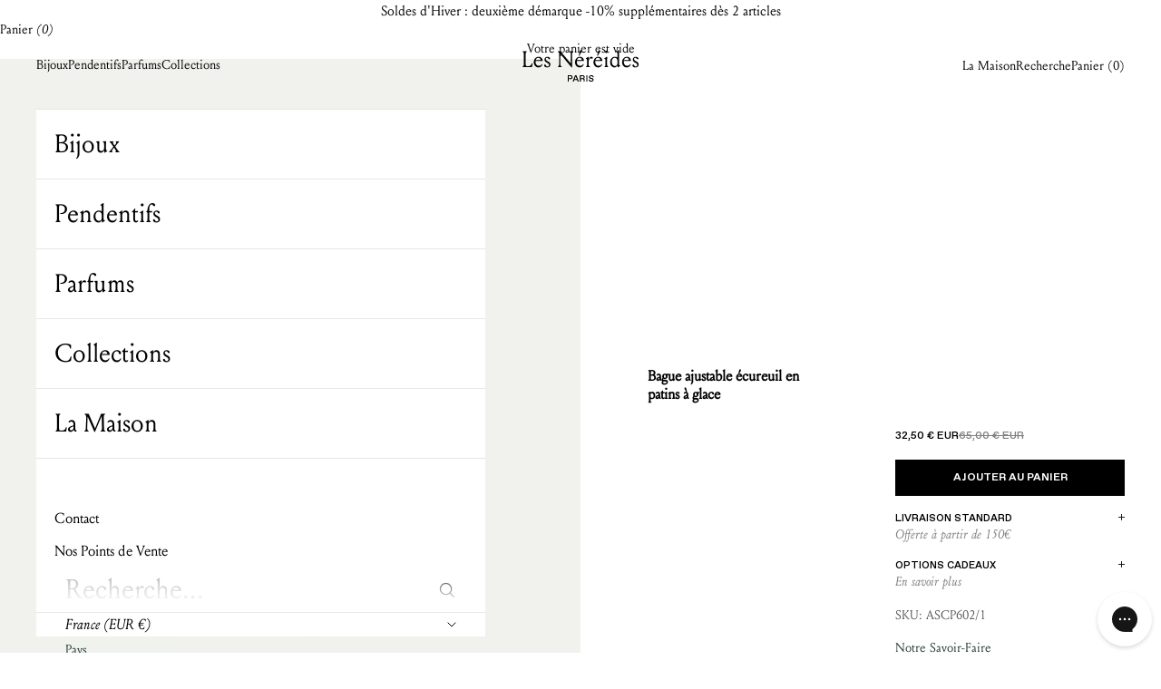

--- FILE ---
content_type: text/css
request_url: https://www.lesnereides.com/cdn/shop/t/36/assets/custom.css?v=2119365989740639321760365334
body_size: 8534
content:
.header{transition:all .3s;background:transparent}.header:hover{background-color:rgb(var(--background))}.header:hover .header__logo svg path{fill:var(--secondary-color)}.header:hover .header__primary-nav,.header:hover .header__secondary-nav{color:var(--secondary-color)}.lock .header{transition:all 0s}.lock .header,.header.is-scrolled{background-color:rgb(var(--background))}.header__secondary-nav,.header__primary-nav{column-gap:2.5rem}.header__primary-nav-item:hover,.header__secondary-nav-item:hover{text-decoration:underline}.header__primary-nav-item:hover:before{transform:none;display:none}.mega-menu{top:0;left:0;width:50%;height:100vh;max-height:100vh;z-index:100;position:fixed;opacity:0;padding:var(--header-padding-block) var(--container-gutter);border:none}.mega-menu__inner{width:100%;height:100%;display:flex;flex-direction:column}.mega-menu__menu{margin:0;column-gap:2.5rem;padding:.5rem 0;display:flex;flex-direction:row;align-items:center;justify-content:flex-start;width:100%}.mega-menu a,.mega-menu button{transition:all .3s}.mega-menu__linklist{margin-top:15vh}.header__primary-nav-item:last-child .mega-menu__linklist{flex-direction:column;gap:0}.header__primary-nav-item:last-child .mega-menu__linklist li{flex-direction:column;gap:0;max-width:100%}.header__primary-nav-item:last-child .mega-menu__linklist a,.header__primary-nav-item:last-child .mega-menu__linklist details{font-family:var(--text-font-family);color:var(--primary-color);opacity:.4;font-size:1rem;padding:.25rem 0;width:100%}.mega-menu__linklist a:hover{text-decoration:underline}.header__primary-nav-item:last-child .mega-menu__menu a,.header__primary-nav-item:last-child .mega-menu__menu details{color:var(--primary-color);opacity:.4}.header__primary-nav-item:last-child .mega-menu a:hover,.header__primary-nav-item:last-child .mega-menu__menu details:hover{opacity:1}.mega-menu-overlay{pointer-events:none;opacity:0;background-color:rgb(var(--page-overlay));top:0;left:0;width:100%;height:100vh;z-index:1;position:fixed;transition:all .3s}.mega-menu-overlay.is-active{opacity:1;pointer-events:all}.mega-menu-mea-list__title{margin-top:auto;margin-bottom:1.5rem}.mega-menu-mea-list{justify-content:flex-start;overflow-x:auto;display:flex;gap:1.25rem}.header-sidebar__menu-header,.header-sidebar::part(header){justify-content:space-between;padding:var(--drawer-header-padding-y) var(--drawer-header-padding-x);border-bottom:1px solid var(--tertiary-color);display:grid;grid-template-columns:repeat(auto-fit,minmax(100px,1fr));min-height:min(var(--header-height),5rem);grid-auto-flow:column}.header-sidebar__menu-header>*{display:flex;justify-content:center;align-items:center}.header-sidebar__menu-back{justify-content:flex-start}.header-sidebar__menu-close{justify-content:flex-end}.header-sidebar__menu-title{font-size:1rem}.header-sidebar::part(base){padding:.625rem;box-sizing:border-box}.header-sidebar::part(content){max-width:var(--drawer-max-width);display:block}.header-sidebar::part(close-button){margin-left:auto}.header-sidebar::part(close-button),.close-button{font-family:var(--text-font-family);font-size:.875rem}.header-sidebar::part(panel-list){grid-auto-rows:auto minmax(0,1fr) auto;height:100%;display:grid}.header-sidebar__scroller{padding:0;height:100%}.header-sidebar__linklist li,.header-sidebar__footer *{border-color:var(--tertiary-color);transition:all .3s}.header-sidebar__linklist.divide-y li:first-child{border-top:1px solid var(--tertiary-color)}.header-sidebar__main-panel li:has(~li [aria-expanded=true]):not(:has([aria-expanded=true])) .header-sidebar__linklist-button,.header-sidebar__main-panel li:has([aria-expanded=true])~li .header-sidebar__linklist-button{color:var(--text-color)}.header-sidebar__sub-panel:last-child .submenu-link{color:var(--primary-color)}.link-with-img__parent{position:static;transform:none!important}.nav-collection_image{width:100%;height:100%;top:0;left:0;position:absolute;z-index:-1;opacity:0;transition:all .3s}.link-with-img__parent:first-child .nav-collection_image,.nav-collection_image.link-with-img--hover{opacity:1}.nav-collection_image:before{content:"";width:100%;height:100%;position:absolute;left:0;top:0;background-color:rgb(var(--page-overlay-lighter));z-index:100}.nav-collection_image img{width:100%;height:100%;object-fit:cover}.header-sidebar__linklist-button{padding:0 var(--header-linklist-padding-x);font-size:28px;line-height:1}.header-sidebar__linklist-more{border-top:1px solid var(--tertiary-color);padding-top:3rem}.header-sidebar__linklist-more-button{padding:.5rem var(--header-linklist-padding-x);font-size:1rem;display:block;line-height:1.25rem}.header-sidebar__nested-linklist{padding:0;margin:0;border:none;gap:0;margin-block-end:0}.header-sidebar__sub-panel{display:flex;flex-direction:column;height:100%}.submenu-link{font-size:1.375rem;line-height:1;padding:.625rem 0;display:block}.collapsible-panel__inner{padding:1.875rem 1.25rem .875rem;overflow-y:auto;height:100%;position:relative;display:flex;justify-content:space-between;flex-direction:column}.collapsible-panel__inner .header-sidebar__linklist li:nth-child(n+2) .sub-submenu-link{padding:.25rem 0;font-size:1rem;line-height:1.25rem}.collapsible-panel__inner .header-sidebar__linklist li:nth-child(n+2) .sub-submenu-link:first-child{margin-top:1.25rem}.localization-selectors .relative{width:100%}.localization-toggle{display:flex;flex-direction:row;align-items:center;justify-content:space-between;width:100%}.localization-toggle span{color:var(--text-color);font-size:1rem}.header-sidebar__footer .header-search{display:block;position:relative;opacity:1;top:0;right:0;bottom:0;left:0}.header-sidebar__footer .header-search__form-control{grid-template-columns:minmax(0,1fr) auto;padding:0}.footer{border-color:var(--tertiary-color);padding:1.25rem 0 3.125rem}.footer__block--newsletter{width:100%;max-width:100%;flex-basis:auto}.footer__newsletter{flex-wrap:wrap;gap:1rem}.footer__newsletter-item,.footer__newsletter-item>*,.footer-block__title{width:100%}.footer__newsletter-more{padding:1.5rem 0}.footer__content{width:100%}.footer__inner{row-gap:1.75rem}.footer__content .footer__block{border-color:var(--tertiary-color)}.footer__block--links,.footer__block--image{max-width:100%}.footer__aside{padding-block:1.25rem;display:flex;gap:0;justify-content:flex-start;align-items:flex-start;flex-direction:column;text-align:left}.footer__block-title{padding-block:1.25rem}.footer__aside .localization-selectors{width:100%}.footer__aside .localization-selectors span{font-size:.875rem}.product-accordions .accordion__content,.footer__content .accordion__content{transition:all .3s;opacity:0;height:0;overflow:hidden;padding:0}.product-accordions .accordion__content.visible,.footer__content .accordion__content.visible{opacity:1;height:auto;padding-bottom:1.25rem}.footer__content .accordion__content ul{grid-template-columns:1fr 1fr}.footer__content .accordion__content ul a:hover,.footer__aside-menu a:hover{text-decoration:underline}.group.open .animated-plus.group-expanded\:rotate:before,.group.open .animated-plus.group-expanded\:rotate:after{transform:translate(-50%,-50%)rotate(90deg)}.group.open .animated-plus.group-expanded\:rotate:before{opacity:0}.footer__logo{text-align:center}.footer__logo img{width:100%;height:auto;max-width:364px;display:inline-block;vertical-align:middle}@media screen and (min-width: 700px){.footer__newsletter{gap:2.5rem;align-items:flex-start}.footer__newsletter-item{width:inherit;flex:1}.footer__newsletter-more{max-width:430px;padding-bottom:0}}@media screen and (min-width: 1000px){.footer{padding:5.625rem 0 4rem}.footer__content .accordion-group{display:grid;grid-template-columns:1fr 3fr repeat(2,1fr);grid-template-rows:1fr;grid-column-gap:10px;grid-row-gap:0px}.footer__inner{row-gap:4rem}.footer__content .accordion__content.visible{padding:0}.footer__content .accordion__toggle .text-with-icon+span{display:none}.footer__content .footer__block{border:none}.footer__content .accordion__content{height:auto;opacity:1}.footer__content .accordion__content ul{grid-template-columns:1fr}.footer__content .accordion__content ul li a{line-height:1.25rem}.footer__content .footer__block:nth-child(2) .accordion__content ul{grid-template-columns:1fr 1fr 1fr}.footer__aside{padding:0}.footer__block-title{padding-bottom:1.75rem}.footer__aside>.v-stack{grid-template-rows:repeat(4,1fr)}.footer__aside-menu{grid-row:4}}@media screen and (min-width: 1400px){.footer-block__title{width:inherit;flex-basis:content;flex-shrink:0;flex-grow:0}.footer__newsletter-item--text{gap:2rem;flex-wrap:nowrap}.footer__newsletter-more{padding-top:3rem}.footer__content .accordion-group{grid-column-gap:2rem}.footer__content .accordion__content ul{column-gap:2rem}}.input{border:none;border-bottom:1px solid var(--secondary-color);padding:.5rem 0 1.25rem;font-family:var(--italic-font-family);color:var(--secondary-color);line-height:1.25rem;font-size:1rem;font-style:italic}.input::-ms-input-placeholder,.input::placeholder{color:var(--secondary-color);font-size:4rem;opacity:0}.floating-label{inset-inline-start:0;padding:0}.input-group{position:relative;width:100%}.input-group .button{padding:0;position:absolute;right:0;top:0;height:100%;background-color:transparent;background-image:none;border:none;width:2rem;color:var(--secondary-color);padding-left:1rem}.input-group .form-control{width:100%}.input-group .input{padding-right:2rem}.input-group .button svg{width:.875rem}@media screen and (pointer: fine) and (prefers-reduced-motion: no-preference){.input-group .button:not([disabled]):hover{color:var(--secondary-color)}}.product-list{align-items:stretch}@media screen and (max-width: 699px){.product-list:not(.product-list--carousel){margin-inline:0}}.product-list{--product-list-default-column-gap: .652rem;--product-list-default-row-gap: 2.5rem;--product-list-calculated-row-gap: var(--product-list-default-row-gap);--product-list-calculated-column-gap: var(--product-list-default-column-gap)}@media screen and (min-width: 700px){.collection .product-list[collection-desktop-layout=large]{--product-list-items-per-row: 3}}@media screen and (min-width: 1200px){.product-list{--product-list-default-column-gap: 2rem;--product-list-default-row-gap: 5rem}}.collection-order-container{display:flex;flex-direction:column}.collection-banners{display:flex}.collection-banners__image{width:100%}@media screen and (min-width: 480px){.collection-banners__image{width:50%}}.collection-banners__image:last-child{display:none}@media screen and (min-width: 480px){.collection-banners__image:last-child{display:block}}.collection-mea-list{display:flex;gap:1.25rem;padding:1rem max(var(--container-gutter),50% - var(--container-max-width) / 2);overflow-x:auto}@media screen and (min-width: 1000px){.collection-mea-list{justify-content:flex-end;padding:0 max(var(--container-gutter),50% - var(--container-max-width) / 2) 2rem}}.collection-mea-item{flex-direction:column;min-width:70px;text-align:center}.collection-mea-item__img{border-radius:100px;display:block;margin-bottom:.5rem;max-width:100%;overflow:hidden}@media screen and (min-width: 1000px){.collection-mea-item__img{margin-bottom:.7rem}}.collection-mea-item__label{display:block;overflow:hidden;text-overflow:ellipsis;white-space:nowrap}.collection-title-container{padding-bottom:1.5rem;margin-top:115px;margin-bottom:15px;border-bottom:1px solid var(--tertiary-color)}.collection-title-container--search{display:none}.collection-title-container-inner{align-items:flex-end;display:flex;justify-content:space-between}@media screen and (min-width: 1000px){.collection-title-container{margin-top:50px;order:-1;border-bottom:none}.collection-title-container--search{display:block}}.collection-title-container .collection-toolbar__button{color:var(--secondary-color);opacity:1;padding-bottom:0;text-transform:uppercase;display:flex;align-items:center;justify-content:flex-end;gap:.5rem;flex-shrink:0}@media screen and (min-width: 1000px){.collection-title-container .collection-toolbar__button{display:none}}.collection-toolbar{box-shadow:none;border-top:1px solid var(--tertiary-color);display:none;position:static}@media screen and (min-width: 1000px){.collection-toolbar{display:flex}}@media screen and (min-width: 700px){.collection-toolbar__button{padding-block:1.8rem}}@media screen and (min-width: 700px){.collection-toolbar__layout-switch-list{border-inline-width:0}}.product-card__info{gap:0;grid-template:"title title" "price variant";justify-items:flex-start;text-align:left;grid-template-rows:1fr auto}@media screen and (min-width: 1000px){.product-card__info{grid-template:"title price" auto "title variant" auto / 60% 40%}[collection-desktop-layout=medium] .product-card__info{grid-template:"title price" 1fr "variant price" auto / 60% 40%}}.product-title{line-height:1.25rem}.product-card__info .product-title{grid-area:title}.price-list--product{line-height:1.25rem;font-size:1rem}.product-card .badge,.discount-badge{background-color:var(--primary-color);color:var(--secondary-color);font-size:.75rem;border-radius:999rem;padding:.375rem .625rem;line-height:1;font-family:var(--italic-font-family);font-style:italic}.discount-badge{border:1px solid var(--tertiary-color)}.product-card{grid-template-rows:auto 1fr}.product-card__figure>.badge-list{inset-block-start:1rem;inset-inline-start:1rem}.product-card__info .price-list{grid-area:price;align-self:end;line-height:1.25rem}.product-card__info :is(.price-list,.rating-badge){justify-content:flex-end}@media screen and (min-width: 1000px){.product-card__info .price-list{justify-self:end}.price-list--product{font-size:.75rem}}.product-card__info .variant{justify-self:end;grid-area:variant;align-self:end;line-height:1.25rem}@media screen and (min-width: 1000px){[collection-desktop-layout=medium] .product-card__info .variant{justify-self:start}}.product-card__figure{align-items:center;aspect-ratio:9 / 12;background:var(--quinary-color);display:flex}.product-card__media{width:100%;height:100%}.product-card__figure .product-card__image{object-fit:cover;width:100%;height:100%;mix-blend-mode:multiply}.product-card__figure .product-card__image--secondary{object-fit:cover;max-width:100%}[collection-desktop-layout=medium] .product-card--featured{row-gap:normal}[collection-desktop-layout=large] .product-card--featured{gap:0;grid-column:1 / 3;grid-template:"image" "figure" "info" 1fr}@media screen and (min-width: 700px){[collection-desktop-layout=large] .product-card--featured{grid-column:1 / 4;grid-template:"image figure" auto "image info" auto / 1fr 1fr}[collection-desktop-layout=large] .product-card--featured.reverse{grid-column:1 / 4;grid-template:"figure image" auto "info image" auto / 1fr 1fr}}[collection-desktop-layout=large] .product-card--featured img{height:100%;object-fit:cover;width:100%}[collection-desktop-layout=large] .product-card--featured .product-card__featured-img{grid-area:image}[collection-desktop-layout=large] .product-card--featured .product-card__figure{grid-area:figure}[collection-desktop-layout=large] .product-card--featured .product-card__info{background:var(--quinary-color);grid-area:info;padding:.625rem}@media screen and (min-width: 700px){[collection-desktop-layout=large] .product-card--featured .product-card__info{padding:1.5rem}}.collection-toolbar__button{opacity:1}.collection-toolbar__button--fixed{position:fixed;bottom:26px;left:50%;transform:translate(-50%);z-index:3;border:1px solid var(--tertiary-color);background-color:var(--primary-color);padding:.625rem;opacity:0;pointer-events:none;transition:all .25s;width:220px}.collection-toolbar__button--fixed span{position:absolute;right:.5rem;width:1.5rem;height:1.5rem;border-radius:50%;background-color:var(--tertiary-color);display:flex;flex-direction:column;align-items:center;justify-content:center;top:50%;transform:translateY(-50%);font-family:var(--italic-font-family);font-style:italic;font-size:.75rem}.collection-toolbar__button--fixed.is-shown{opacity:1;pointer-events:all}@media screen and (min-width: 1000px){.collection-toolbar__button--fixed{display:none}}.collection-toolbar__layout-switch-list{padding-inline:0}.collection-toolbar__layout-switch-list-ctn{padding-right:var(--container-gutter)}.breadcrumbs ul{font-size:14px;margin:0;font-style:italic;display:flex;list-style:none;justify-content:center}.breadcrumbs a{opacity:.4}.scroll-bar__progress{background:var(--tertiary-color);height:1px;position:relative;width:100%}.scroll-bar__progressbar{background:var(--secondary-color);transition:right .3s ease 0s;position:absolute;top:0;left:0;bottom:0}.reflow-list__ctn{position:relative}.reflow-list__ctn:before{background:#fff;content:"";position:absolute;bottom:0;height:15px;left:0;right:0;z-index:2}.reflow-list{display:flex;gap:0;overflow:auto;position:relative;padding-bottom:15px}.reflow-list .reflow-card{flex:0 0 auto;max-width:70%;position:relative;width:100%}.reflow-list span.reflow-card{cursor:pointer}.reflow-list .split-title{color:var(--secondary-color);font-size:1.5rem}@media screen and (min-width: 650px){.reflow-list .split-title{font-size:2rem}}@media screen and (min-width: 1000px){.reflow-list .reflow-card{max-width:40%}.reflow-list .split-title{font-size:3rem}}@media screen and (min-width: 1400px){.reflow-list .reflow-card{max-width:29%}}@media screen and (min-width: 1800px){.reflow-list .split-title{font-size:3.625rem}}.reflow-list .reflow-card__content{max-width:var(--content-over-media-content-max-width, 48rem);z-index:1;text-shadow:0 1px rgb(var(--content-over-media-text-shadow) / 50%);grid-area:content-start / content-start / content-end / content-end;position:relative}.reflow-list .reflow-content{--content-over-media-gap: 1.25rem;--content-over-media-calculated-row-gap: var(--content-over-media-row-gap, var(--content-over-media-gap));--content-over-media-calculated-column-gap: var(--content-over-media-column-gap, var(--content-over-media-gap));grid-template:[full-start] 0 [content-start] minmax(0,1fr) [content-end] 0 [full-end] / [full-start] minmax(0,1fr) [content-start] minmax(0,min(var(--container-max-width),100% - var(--content-over-media-column-gap, var(--content-over-media-gap, var(--container-gutter))) * 2)) [content-end] minmax(0,1fr) [full-end];row-gap:var(--content-over-media-calculated-row-gap);column-gap:var(--content-over-media-calculated-column-gap);min-height:var(--content-over-media-height, auto);place-items:center;display:grid;position:relative;overflow:hidden;height:100%}.reflow-list .reflow-content img{max-width:70%;min-width:unset;min-height:unset;opacity:1;transition:opacity .3s ease 0s;height:var(--content-over-media-height, auto);overflow-wrap:anywhere;object-fit:cover;object-position:center;border-radius:inherit;-webkit-user-select:none;user-select:none;-webkit-touch-callout:none;grid-area:full-start / full-start / full-end / full-end;aspect-ratio:316/420;height:calc(100% - 6rem);margin:3rem 0}@media screen and (min-width: 1000px){.reflow-list .reflow-card.is-selected .reflow-content img{opacity:1}.reflow-list .reflow-content img{opacity:0}}@media screen and (min-width: 1400px){.reflow-list .reflow-content img{max-width:72%}}@media screen and (min-width: 1600px){.reflow-list .reflow-content img{max-width:60%}}.reflow-list .reflow-content:hover img{opacity:1}.reflow-list .reflow-content__discover{position:absolute;bottom:0;width:100%;text-align:center;opacity:1;pointer-events:none;transition:opacity .3s ease 0s}.reflow-list .reflow-content:hover+.reflow-content__discover{opacity:1}.reflow-main-title{color:var(--alt-grey-more);padding:3rem var(--container-gutter) 0}@media screen and (min-width: 1000px){.reflow-list .reflow-content__discover{opacity:0}.reflow-main-title{padding-top:4.5rem}}.collection-longdesc{font-size:14px}.collection-longdesc .content{margin-top:2.5rem;height:8rem;line-height:1.4;overflow:hidden;position:relative}.collection-longdesc.open .content{height:auto}.collection-longdesc__readmore{background:linear-gradient(0deg,#fff 30%,#fff0);cursor:pointer;display:flex;align-items:flex-end;justify-content:center;font-size:12px;position:absolute;top:0;right:0;bottom:0;left:0}.collection-longdesc.open .collection-longdesc__readmore{display:none}@media screen and (min-width: 1000px){.collection-longdesc .content{height:8rem;line-height:1.7}}.product{gap:0}.product-info{inset-block-start:var(--sticky-area-height)}.product-info__main{display:flex;align-items:flex-start;flex-direction:column}.product-info__left{max-width:100%;flex-grow:1;width:100%;padding:1.25rem var(--container-gutter) 0}.product-info__left-inner{margin:0 auto;width:100%;display:flex;flex-direction:row;align-items:flex-start;justify-content:space-between}.product-info__right{width:100%;flex-shrink:0}.product-info__right-img img,.product-info__right-img video{width:100%;height:auto;object-fit:cover;aspect-ratio:200/308}.product-info__block-item[data-block-type=title]{display:flex;flex-direction:column;align-items:center;justify-content:center}.product-info__left .product-info__block-item[data-block-type=description],.product-info__right .product-info__block-item[data-block-type=price],.product-info__left .color-variations,.product-info__left .product-accordions{display:none}.product-info__left .product-info__block-item[data-block-type=price]{display:block;flex-shrink:0}.product-info__block-item{--product-info-gap: 1rem}.product-info__right .variant-picker__option{border-top:1px solid var(--tertiary-color);padding:.75rem var(--container-gutter) 0}.product-info__left .product-title{font-size:18px}.product-info__right .product-info__block-list{display:flex;flex-direction:column}.product-info__right .product-info__block-item[data-block-type=variant-picker]{order:1}.product-info__right .product-info__block-item[data-block-type=buy-buttons]{padding:0 var(--container-gutter);order:2}.product-info__right .product-info__block-item[data-block-type=pickup-availability]{order:3}.product-info__right-img{order:4;max-width:180px;margin-left:auto;margin-right:var(--container-gutter)}.product-info__right .product-info__block-item[data-block-type=description]{order:5;padding:0 var(--container-gutter);max-width:275px}.color-variations{order:6;padding:0 var(--container-gutter)}.color-variations__list{margin-top:2rem;display:flex;justify-content:flex-end;align-items:flex-end;gap:1.5rem;flex-wrap:wrap}.color-variations__item a{display:block}.color-variations__item-color{height:1rem;width:1rem;border-radius:50%;margin-bottom:.5rem}.product-info__right-panels-list{display:flex;flex-direction:row;align-items:stretch;flex-wrap:wrap;border-top:1px solid var(--tertiary-color)}.product-info__right-panels-list>*{width:50%;border-bottom:1px solid var(--tertiary-color);padding:var(--container-gutter)}.product-info__right-panels-list>*:nth-child(odd){border-right:1px solid var(--tertiary-color)}.product-info__right-panels-list .clickable-zone>div{display:flex;flex-direction:column;justify-content:flex-start;align-items:flex-start;padding-top:3.875rem}.product-accordions{padding:3rem var(--container-gutter);border-bottom:1px solid var(--tertiary-color);border-top:1px solid var(--tertiary-color);order:7}.product-accordions ul{margin-inline-start:1.125rem}.product-accordions li{padding:0}.product-accordions p{margin-inline-start:1.125rem}.product-accordions .accordion__toggle{cursor:pointer}.product-accordions .accordion.group{border:none}.product-accordions .accordion__toggle{justify-content:flex-start;gap:.25rem;padding:.625rem 0}.product-accordions .accordion__content.visible{padding-bottom:.625rem}.product-accordions .accordion__icon{transition:all .3s}.product-accordions .open .accordion__icon{transform:rotate(90deg)}.product-bc{padding:4rem var(--container-gutter);border-top:1px solid var(--tertiary-color)}@media screen and (min-width: 1000px){.product-bc{padding:0 var(--container-gutter) 4rem;border-top:none}.product-info__right-img{max-width:100%;margin:0;height:390px}.quick-buy-modal__content .product-info__right-img{display:none}.color-variations{padding:12rem 0 0}.color-variations__list{justify-content:flex-start}.product-info__main{flex-direction:row;height:100%;padding-right:var(--container-gutter)}.quick-buy-modal__content .product-info__main{flex-direction:column}.product-info__left .product-title{font-size:16px}.quick-buy-modal__content .product-info__left .product-title{font-size:18px}.product-info__block-item[data-block-type=title]{height:100vh}.quick-buy-modal__content .product-info__block-item[data-block-type=title]{height:auto}.product-info__left .product-info__block-item[data-block-type=description],.product-info__right .product-info__block-item[data-block-type=price],.product-info__left .color-variations,.product-info__left .product-accordions{display:block}.product-info__right .product-info__block-item[data-block-type=buy-buttons]{padding:0;order:2}.product-info__left .product-info__block-item[data-block-type=price],.product-info__right .product-info__block-item[data-block-type=description],.product-info__right .color-variations,.product-info__right .product-accordions{display:none}.product-info__left{padding:0}.product-info__left,.product-info__right{width:50%}.quick-buy-modal__content .product-info__left,.quick-buy-modal__content .product-info__right{width:100%}.product-info__right{max-width:253px}.quick-buy-modal__content .product-info__right{max-width:unset}.product-info__left-inner{max-width:200px;flex-direction:column}.quick-buy-modal__content .product-info__left-inner{margin:0;max-width:unset}.product-info__right-panels-list{display:block;border-top:none}.product-info__right-panels-list>*{width:100%;border-bottom:none;padding:0;margin-bottom:1rem;display:block}.product-info__right-panels-list>*:nth-child(odd){border:none}.product-info__right-panels-list .clickable-zone>div{display:block;padding-top:0}.product-info__right .variant-picker__option{border-top:1px solid var(--tertiary-color);padding:.75rem 0 0}.product-info__right .product-info__block-list{display:block}.product-info__right .product-info__block-item[data-block-type=buy-buttons]{padding:0}.product-accordions{padding:0;border:none;padding-top:11rem}.quick-buy-modal__content .product-accordions{padding-top:0}}.predictive-search__tabs::part(tab-list){display:none}.header-search__form-control{grid-template-columns:minmax(0,1fr) auto}.header-search__input::placeholder{color:var(--placeholder-color);opacity:1}.main-search-form .header-search__form-control{border-top:1px solid var(--quaternary-color);border-bottom:1px solid var(--quaternary-color);padding:0}.main-search-form .header-search__form-control input{padding-top:1.25rem;padding-bottom:1.25rem}.shopify-section--main-search .section-spacing{padding-top:0}.main-search .collection-toolbar{border:none}.main-search__count{display:none}.search-mobile-filter{padding:1.5rem 0;border-bottom:1px solid var(--quaternary-color);margin-bottom:10px}.search-mobile-filter #search-mobile-filter-btn{padding:0}@media screen and (min-width: 1000px){.main-search__count{display:block;padding:1.5rem 0 0}.search-mobile-filter{display:none}.main-search-form .header-search__form-control{border-top:none;padding:0}.main-search-form .header-search__form-control input{padding:0}.shopify-section--main-search .section-spacing{padding-top:130px}.header-search__input{font-size:1.875rem}}@media screen and (min-width: 1400px){.header-search__form-control{padding:4rem 0 2rem}}@supports (max-height: 100dvh){.header-search::part(content){max-height:90dvh}}.product-list--carousel,.collection-list--carousel{padding:0 var(--container-gutter);scroll-padding-inline-start:var(--container-gutter);scroll-padding-inline-end:var(--container-gutter);scroll-snap-type:none}.floating-controls-container.featured-list--under-3 .scroll-bar{display:none}@media screen and (min-width: 700px){.floating-controls-container.featured-list--under-4 .scroll-bar{display:none}}@media screen and (min-width: 1000px){.floating-controls-container.featured-list--under-5 .scroll-bar{display:none}}@media screen and (min-width: 1150px){.floating-controls-container.collection-list--under-4 .scroll-bar{display:none}}@media screen and (max-width: 699px){.collection-list--carousel{gap:var(--container-gutter)}}.drawer::part(header){min-height:min(var(--header-height),4rem);border-color:transparent}.drawer::part(content){background-color:var(--primary-color);grid-auto-rows:auto auto minmax(0,1fr) auto}.cart-drawer::part(footer){border:none}.cart-drawer::part(header){border-color:var(--tertiary-color)}.cart-drawer::part(body){padding:0 0 1.5rem;background:linear-gradient(#fff0,#fff 0%) center bottom,linear-gradient(to top,#00000014,#0000) center bottom;background-repeat:no-repeat;background-size:100% 20px,100% 20px;background-attachment:local,scroll}.cart-drawer .drawer-cart-footer__inner>.cart-reassurance-buy{order:2}.cart-drawer .drawer-cart-footer__inner>.cart-reassurance-buy p{color:var(--alt-grey-more)}.cart-drawer .drawer-cart-footer__inner .button-group{order:1}.cart-drawer__complementary-products{width:100%;max-width:100%;margin-inline:0!important;border:none;padding:0}.cart-drawer__reassurances{display:flex;flex-direction:row;justify-content:space-between;align-items:center;padding:.875rem var(--drawer-header-padding-inline);border-bottom:1px solid var(--quaternary-color)}.cart-drawer__reassurances .page-dots{flex-shrink:0}.cart-drawer__reassurances-slider{grid:auto / auto-flow 100%;gap:1.25rem;display:grid;position:relative;flex-grow:1}.cart-drawer__reassurances-item{scroll-snap-align:start;align-items:center;column-gap:1.5rem;display:flex;position:relative}.cart-drawer__items{padding:0;gap:0}.cart-drawer__items .line-item{padding:.5rem var(--drawer-header-padding-inline);border-bottom:1px solid var(--quaternary-color);align-items:stretch}.cart-drawer__items .line-item .line-item-info{flex-grow:1}.cart-drawer__items .line-item .line-item-info>*{align-content:space-between}.product-line-remove{position:absolute;right:0;cursor:pointer;top:5px}.drawer-cart-footer__gift{display:grid;justify-content:flex-start;grid-template-columns:60px 1fr max-content;grid-template-rows:min-content 1fr;grid-template-areas:"image title price" "image progress progress";gap:10px;row-gap:.5rem;padding:0 0 1.25rem}.drawer-cart-footer__title{grid-area:title;align-self:flex-end}.drawer-cart-footer__image{grid-area:image}.drawer-cart-footer__link{grid-area:link;align-self:flex-end;display:none}.drawer-cart-footer__link a{color:var(--alt-secondary-color)}.drawer-cart-footer__price-left{grid-area:price;align-self:flex-end;color:var(--alt-secondary-color)}.drawer-cart-footer__progress{grid-area:progress;align-self:flex-end}@media screen and (min-width: 1000px){.drawer-cart-footer__gift{grid-template-columns:60px 1fr max-content;grid-template-rows:min-content min-content 1fr;grid-template-areas:"image title title" "image link price" "progress progress progress";padding:0 0 .75rem;row-gap:1.25rem}.drawer-cart-footer__link{display:block}}.gift__progress{background:var(--tertiary-color);border:none;display:block;height:1px;margin:0 auto;max-width:100%;position:relative;transition:all .3s;width:100%}.gift__progress::-webkit-meter-bar{background:var(--tertiary-color);border:none;height:1px;transition:all .3s;width:100%}.gift__progress::-webkit-meter-optimum-value{background:var(--secondary-color);transition:all .3s}.gift__progress:-moz-meter-optimum::-moz-meter-bar{background:var(--secondary-color);transition:all .3s}.product-line-header{position:relative}.product-line-header__title{padding-right:2.75rem}.product-line-remove svg{width:.5rem;height:.5rem}.product-line-bottom{display:flex;flex-direction:row;align-items:flex-end;justify-content:space-between}.cart-drawer__items .quantity-selector{border:none}.drawer-cart-footer__inner{display:flex;justify-content:space-between;gap:1rem;align-items:center;flex-wrap:wrap}.drawer-cart-footer__inner>*{width:100%;text-align:center}.cart-drawer__button-price:before{margin-inline-end:.375rem;opacity:.4}.drawer-cart-footer__inner button{gap:.375rem}.complementary-products__header{padding:2rem var(--drawer-header-padding-inline) 0}.complementary-products__product-list{--product-list-card-width: min(200px, 65%);grid:auto / auto-flow var(--product-list-card-width);justify-content:safe flex-start;padding:0 var(--drawer-header-padding-inline);scroll-padding-inline-start:var(--drawer-header-padding-inline);scroll-padding-inline-end:var(--drawer-header-padding-inline)}.complementary-products__product-list .horizontal-product-card{gap:.75rem;border:1px solid var(--quaternary-color);align-items:flex-start}.complementary-products__product-list .horizontal-product-card__figure{width:4rem;height:100%;display:flex;flex-direction:column;align-items:center;justify-content:center}.complementary-products__product-list .product-title{font-size:.75rem;padding-right:1.5rem}.complementary-products__product-list .horizontal-product-card__info{padding:.5rem 0;height:100%}.complementary-products__product-list .horizontal-product-card__info .v-stack{height:100%;justify-content:space-between;display:flex;flex-direction:column}.complementary-products__product-list .shopify-product-form,.complementary-products__product-list .quick-buy-modal+button{position:absolute;right:.5rem;top:.5rem;line-height:1}@media screen and (min-width: 1000px){.cart-drawer__items .line-item{padding:1rem var(--drawer-header-padding-inline)}.drawer-cart-footer__inner{flex-wrap:nowrap}.drawer-cart-footer__inner>*{width:50%;text-align:left}.drawer-more__controls:not(.drawer-more__controls--more-than-3){display:none}.cart-drawer .drawer-cart-footer__inner>.cart-reassurance-buy{order:1}.cart-reassurance-buy p{text-align:left}.cart-drawer .drawer-cart-footer__inner .button-group{order:2}}.shopify-section--related_products_slider .header-section,.shopify-section--featured-collections .header-section,.shopify-section--collection-list .header-section{grid-template-columns:50% 50%}.shopify-section--related_products_slider .link_text,.shopify-section--featured-collections .link_text,.shopify-section--collection-list .link_text{text-align:right;height:100%;display:flex;align-items:center;justify-content:end}.shopify-section--images .tile .tile-bg{margin:auto}.floating-controls-container .scroll-bar{display:flex;justify-content:end;margin-top:30px;align-items:center}.floating-controls-container .scroll-bar .btns{display:flex;margin-left:15px}.floating-controls-container .scroll-bar .prev-next-button--prev{margin-right:35px}.floating-controls-container .scroll-bar .prev-next-button[disabled]{visibility:visible;opacity:.5}.floating-controls-container .scroll-bar .prev-next-button svg{width:8px}.shopify-section--collection-list .collection-card__content .title-wrap .text-italic{display:block}.shopify-section--collection-list .collection-card__content{padding-bottom:15px}.shopify-section--collection-list .collection-card__content button{margin-top:0}.shopify-section--simple-text .paragraphs{margin-top:10px}.shopify-section--simple-text .paragraphs.is_first{margin-top:0;display:inline-block}.shopify-section--simple-text .paragraphs p{text-indent:85px}.shopify-section--simple-text .paragraphs.is_first p{text-indent:0}.shopify-section--simple-text .paragraphs.is_first:first-letter{font-size:92px;font-family:var(--italic-font-family);text-transform:lowercase;line-height:1;font-style:italic;float:left;padding:0 1.625rem 0rem}@media screen and (min-width: 1000px){.shopify-section--simple-text .paragraphs.is_first:first-letter{padding:0 2.25rem .5rem}}.facets-drawer::part(header){border-color:var(--tertiary-color)}.facets-drawer::part(content){height:calc(100% - 20px);width:calc(100% - 20px);margin-top:10px;margin-left:10px;max-width:100%}.facets-drawer .accordion.is_price_range .accordion__content,.facets-drawer .accordion.is_price_range .input-prefix{padding-left:0;padding-right:0}@media screen and (min-width: 800px){.facets-drawer::part(content){height:100%;width:100%;margin-top:0;margin-left:auto;max-width:50%}}.store-availability__list{margin-top:3rem}.drawer-pickup-availability::part(content){height:calc(100% - 20dvh);margin-top:20dvh}.store-availability__list .pickup-location{display:flex;justify-content:space-between;align-items:center;flex-direction:row;border-color:var(--tertiary-color)}.store-availability__badge{border-radius:999rem;border:1px solid var(--tertiary-color);padding:.375rem 1rem;display:flex;flex-direction:row;align-items:center;justify-content:flex-start;gap:.5rem}.store-availability__badge .store-availability{width:10px;height:10px;border-radius:50%}.store-availability__badge .store-availability--unavailable{background-color:var(--red-color)}.store-availability__badge .store-availability--available{background-color:var(--green-color)}@media screen and (min-width: 800px){.drawer-pickup-availability::part(body){display:flex;flex-direction:column;align-items:center;justify-content:center}.drawer-pickup-availability::part(content){height:100%;margin-top:0}}.drawer-cms__inner{display:flex;flex-direction:column;gap:50px}.drawer-cms__img img{display:inline-block;vertical-align:middle;max-width:180px}.drawer-cms__video video{display:inline-block;vertical-align:middle;max-width:433px;width:100%;aspect-ratio:16/9}.drawer-cms__text{font-size:1rem;max-width:90%}@media screen and (min-width: 1000px){.drawer-cms__inner{gap:90px}.drawer-cms__img img{max-width:200px}.drawer-cms__text{max-width:315px}}.delivery__item{padding-top:1rem}.delivery__info{display:flex;flex-direction:row;gap:0;flex-wrap:wrap;margin-bottom:2rem}.delivery__info-item{width:100%}.drawer-delivery::part(content){height:calc(100% - 20dvh);margin-top:20dvh}.delivery__item{display:flex;flex-direction:row;align-items:flex-start;justify-content:space-between;gap:.5rem}.delivery__item span{flex-shrink:0;line-height:1.25rem}.drawer-delivery .divide-y>:last-child{border-block-end-width:1px;padding-bottom:1rem}@media screen and (min-width: 800px){.drawer-delivery::part(body){display:flex;flex-direction:column;align-items:center;justify-content:center}.drawer-delivery::part(content){height:100%;margin-top:0}.delivery__info-item{width:50%}.delivery__info{gap:1.875rem;flex-wrap:nowrap;margin-bottom:4rem}}.shopify-section--image-with-text-overlay .content,.shopify-section--video .content{color:var(--primary-color);z-index:2}.shopify-section.shopify-section--video .content-over-media.content-over-media--fill{--content-over-media-height: inherit}.shopify-section.shopify-section--video .content-over-media.content-over-media--fill iframe{object-fit:cover;object-position:center;aspect-ratio:16/9;width:100%;height:100%;position:static}@media screen and (min-width: 1200px){.shopify-section.shopify-section--video .content-over-media.content-over-media--fill{max-height:100vh}}.shopify-section--image-with-text-overlay .content .content-text,.shopify-section--video .content .content-text{margin-top:30px}.shopify-section--image-with-text-overlay .content.texts-dark,.shopify-section--video .content.texts-dark{color:var(--secondary-color)}.shopify-section--image-with-text-overlay .content .prose,.shopify-section--video .content .prose{display:flex;flex-direction:column}.shopify-section--image-with-text-overlay .content .link,.shopify-section--video .content .link{order:3;font-size:12px}.shopify-section--text-with-icons .wrap-icons{height:100%}.shopify-section--text-with-icons .wrap-icons .icons-col{display:flex;flex-direction:column;align-items:center;height:100%;text-align:center}.shopify-section--text-with-icons .wrap-icons .icons-col .prose{flex-grow:1}.shopify-section--image-with-text-overlay .link,.shopify-section--video .link{margin-top:25px;background:none!important}.shopify-section--image-with-text-overlay .style1 .split-title,.shopify-section--video .split-title{font-family:var(--text-font-family);font-size:var(--title-sm)}.shopify-section--image-with-text-overlay .style1 .split-title .first,.shopify-section--video .split-title .first{padding-bottom:10px;display:block}.shopify-section--image-with-text-overlay .style2 .title{font-family:var(--text-font-family);font-size:var(--title-lg);text-transform:uppercase}.shopify-section--image-with-text-overlay .style2 .content-text{margin-top:0}.shopify-section--image-with-text-overlay .style3 .split-title{font-family:var(--text-font-family);font-size:var(--title-xl);text-transform:uppercase}.shopify-section--image-with-text-overlay .images-wrap div,.shopify-section--image-with-title .images-wrap div{width:100%}.shopify-section:first-child .content-over-media--fill{--content-over-media-height: 100vh}.shopify-section--image-with-text-overlay .images-wrap,.shopify-section--image-with-title .images-wrap{max-width:100%;--content-over-media-gap:0;grid-area:content-start;width:100vw}.shopify-section--image-with-text-overlay .images-wrap div img,.shopify-section--image-with-title .images-wrap div img{width:100%}.shopify-section--image-with-text-overlay .content-over-media,.shopify-section--image-with-title .content-over-media{--content-over-media-gap:0 }.shopify-section--image-with-text-overlay .place-self-end-start{padding:40px 10px}.shopify-section--image-with-text-overlay .place-self-end-center{padding-bottom:40px}.shopify-section--image-with-title .image-small img{margin:auto}.shopify-section--image-with-title .content .title{text-align:justify}.shopify-section--image-with-title .content .prose{position:absolute;top:0;width:100vw;padding:10px;left:50%;transform:translate(-50%)}.shopify-section--image-with-title .content .image-small{max-width:274px}.shopify-section--tuile-img-txt .tiles-wrap,.shopify-section--image-with-products .tiles-wrap{grid-gap:20px;grid-template-columns:100% 100%}.shopify-section--tuile-img-txt .tile{position:relative}.shopify-section--tuile-img-txt .tile:first-child,.shopify-section--image-with-products .tile:first-child{margin-bottom:10px}.shopify-section--tuile-img-txt .tile .title-wrap{position:absolute;left:25px;bottom:25px;color:var(--primary-color)}.shopify-section--tuile-img-txt .tile.dark .title-wrap{color:var(--secondary-color)}.shopify-section--tuile-img-txt .tiles-wrap .tile-bg,.shopify-section--image-with-products .tiles-wrap .tile-bg{width:100%;object-fit:contain}.shopify-section--image-with-products .position-image-end .tile-img{order:2}.shopify-section--image-with-products .position-image-end .tile-products{order:1}.shopify-section--image-with-products .tile-products .floating-controls-container{display:grid;grid-template-columns:1fr 1fr;grid-gap:15px}.shopify-section--image-with-products .tile-products .product-card__info{gap:5px;grid-template:"title" "variant" "price"}.shopify-section--image-with-products .tile-products .product-card__info .variant,.shopify-section--image-with-products .tile-products .product-card__info .price-list{justify-self:start}.shopify-section--text-heading .content{display:flex;max-width:780px;align-items:center;margin:auto}.shopify-section--text-heading .content .rounded-title{float:left;margin:-120px 0 10px -100px;pointer-events:none}.shopify-section--text-heading .content .text .title{display:inline}.shopify-section--text-with-icons .subtitle{color:var(--alt-secondary-color)}.shopify-section--text-with-icons .prose,.shopify-section--text-with-icons .link_url{margin-top:15px}.shopify-section--text-with-icons .link_url{font-size:11px}.shopify-section--text-with-icons .text-with-icons{justify-content:start}.shopify-section--text-with-icons .text-with-icons__item:nth-child(3),.shopify-section--text-with-icons .text-with-icons__item:nth-child(4){margin-top:0}.shopify-section--text-heading .is_reversed .content .rounded-title .start-left{transform:rotate(20deg)}.shopify-section--text-heading .is_reversed .content .rounded-title{margin:-30px 0 0}.shopify-section--text-heading .is_reversed .content .rounded-title svg{width:80px}@media screen and (min-width: 800px){.shopify-section--text-heading .is_reversed .content .rounded-title{margin:-55px 0 0}.shopify-section--text-heading .is_reversed .content .rounded-title svg{width:155px}.shopify-section--collection-list .collection-card__content{padding-bottom:0}.shopify-section--collection-list .collection-card__content button{margin-top:10px}.shopify-section--text-with-icons .text-with-icons__item:nth-child(3),.shopify-section--text-with-icons .text-with-icons__item:nth-child(4){margin-top:0}.shopify-section--text-with-icons .prose,.shopify-section--text-with-icons .link_url{margin-top:35px}.shopify-section--image-with-title .content .image-small{max-width:430px}.shopify-section--image-with-title .content .prose{width:740px}.shopify-section--text-with-icons .text-with-icons{justify-content:center}.shopify-section--image-with-products .tile-products .floating-controls-container{display:grid;grid-template-columns:1fr 1fr 1fr;grid-gap:25px}.shopify-section--image-with-text-overlay .images-wrap,.shopify-section--image-with-title .images-wrap{display:flex;max-width:100%;--content-over-media-gap:0;grid-area:content-start;width:100vw}.shopify-section--image-with-text-overlay .has-two-bg .images-wrap div,.shopify-section--image-with-title .has-two-bg .images-wrap div{width:50%}.shopify-section--image-with-text-overlay .sm\:place-self-end-start{padding:65px 30px}.shopify-section--image-with-text-overlay .sm\:place-self-end-center{padding-bottom:65px}.shopify-section--image-with-products .tiles-wrap,.shopify-section--tuile-img-txt .tiles-wrap{grid-gap:40px;grid-template-columns:1fr 1fr;display:grid}.shopify-section--tuile-img-txt .tile .title-wrap,.shopify-section--image-with-products .tile .title-wrap{position:absolute;left:50px;bottom:50px}.shopify-section--tuile-img-txt .tile:first-child,.shopify-section--image-with-products .tile:first-child{margin-bottom:0}}.block-swatch{--swatch-padding: .25rem;border-radius:50%;line-height:1;height:1.625rem;min-width:auto;width:1.625rem;font-size:.875rem;border-width:0px;color:var(--secondary-color)}:checked+.block-swatch,.block-swatch.is-selected{border-width:1px;color:var(--secondary-color);border-color:var(--alt-secondary-color)}.variant-picker__option--fermoir .block-swatch{width:inherit;height:inherit;border:none;color:var(--alt-secondary-color);display:flex;flex-direction:row;align-items:center;justify-content:flex-start;gap:.625rem}.variant-picker__option--fermoir :checked+.block-swatch,.variant-picker__option--fermoir .block-swatch.is-selected{color:var(--secondary-color)}.variant-picker__option--fermoir :checked+.block-swatch:after,.variant-picker__option--fermoir .block-swatch.is-selected:after{background-color:var(--secondary-color);border-color:var(--secondary-color)}.variant-picker__option--fermoir .block-swatch:after{content:"";width:.5rem;height:.5rem;border-radius:50%;border:1px solid var(--alt-secondary-color);order:1}.variant-picker__option--fermoir span{order:2}:disabled+.block-swatch,.block-swatch.is-disabled{color:var(--alt-secondary-color);border-color:var(--alt-secondary-color)}:disabled+.block-swatch:before,.block-swatch.is-disabled:before{display:none}.drawer-size-helper td,.drawer-size-helper th{border-left:none;width:20%;text-align:center;border-color:var(--grey-more)}.drawer-size-helper th{font-size:.625rem;font-family:var(--alt-font-family);color:var(--secondary-color);text-transform:uppercase;opacity:1;font-weight:500;line-height:1;padding:.5rem 1.5rem}.drawer-size-helper td{font-size:.875rem;padding:.75rem 1.5rem}.drawer-size-helper tbody tr:nth-child(2n){background-color:var(--tertiary-color-light)}.drawer-cms__content{font-size:1rem}.drawer-cms__content ul{font-size:.875rem}.drawer-cms__content-title{font-size:.75rem;margin:2rem 0 1rem}.drawer-size-helper .table-container{overflow-x:auto;position:relative;width:100%;max-width:100%;margin:2rem 0}@media screen and (min-width: 800px){.drawer-cms__content{font-size:.875rem}}.related-products-list{display:grid;grid-template-columns:1fr}@media screen and (min-width: 700px){.related-products-list{grid-template-columns:1fr 2fr}}@media screen and (min-width: 1200px){.related-products-list{grid-template-columns:1fr 1fr}}.related-products-list__title{font-size:18px}.related-products-list .product-list--carousel{justify-content:flex-start;padding:0;scroll-padding-inline-start:0;scroll-padding-inline-end:0}@media screen and (max-width: 699px){.related-products-list .product-list--carousel{--product-list-card-width: 50%;padding:var(--container-gutter);scroll-padding-inline-start:var(--container-gutter);scroll-padding-inline-end:var(--container-gutter)}}.related-products-list .product-card__info{gap:5px;grid-template:"title title" "price variant"}.related-products-list .product-card__info .variant{justify-self:end}.related-products-list .product-card__info .price-list{justify-self:start}.double-image-and-text__container{display:grid;gap:1.875rem;grid-template-columns:1fr}@media screen and (min-width: 700px){.double-image-and-text__container{grid-template-columns:2fr 1fr;padding-left:var(--container-gutter);padding-right:var(--container-gutter)}}@media screen and (min-width: 1000px){.double-image-and-text__container{grid-template-columns:1fr 1fr}}.double-image-and-text__images{display:grid;gap:0;grid-template-columns:1fr 1fr}@media screen and (min-width: 700px){.double-image-and-text__images{gap:1.875rem}}.double-image-and-text__content{display:flex;justify-self:flex-end;padding:0 var(--container-gutter)}@media screen and (min-width: 1300px){.double-image-and-text__content{width:50%}}.double-image-and-text__inner{align-items:flex-end;display:flex;flex-direction:column;justify-content:space-between}.double-image-and-text__link{display:inline-block;margin-top:15px;cursor:pointer}.oos-drawer__product-resume{display:flex;flex-direction:row;align-items:flex-start;justify-content:flex-start;padding:var(--container-gutter) 0;border-top:1px solid var(--tertiary-color);border-bottom:1px solid var(--tertiary-color);gap:2rem}.oos-drawer__product-resume div{flex-shrink:0}.drawer-oos::part(content){height:calc(100% - 20dvh);margin-top:20dvh}.oos-drawer__text{padding:1.25rem 0}.oos-drawer__more{padding:1rem 0}.drawer-oos .floating-label{background-color:transparent}.drawer-oos .input{border-color:var(--tertiary-color)}@media screen and (min-width: 800px){.oos-drawer__text{padding:3.5rem 0}.oos-drawer__product-resume span{max-width:200px}.drawer-oos::part(content){height:100%;margin-top:0}.oos-drawer__more{padding-top:6rem}}.drawer-gifts__product-list{display:flex;flex-direction:row;align-items:stretch;justify-content:space-between;gap:10px;padding-top:10px;border-top:1px solid var(--tertiary-color)}.drawer-gifts__product-list>*{width:50%;display:flex;flex-direction:column}.drawer-gifts__product-list .variant{display:none}.drawer-gifts__product-list .product-card__quick-add-button{position:static;opacity:1;transform:none;transition:all .3s}.drawer-gifts__product-list .product-card__quick-add-button:hover{background-color:var(--secondary-color)}.drawer-gifts__product-list form{margin-top:auto}@media screen and (min-width: 1000px){.drawer-gifts__product-list{gap:25px;padding-top:25px}}@media screen and (min-width: 1400px){.drawer-gifts__product-list>*{display:grid;grid-template-columns:110px 1fr;grid-template-rows:1fr 1fr;row-gap:0}.drawer-gifts__product-list .product-card__figure{grid-column:1 / 2;grid-row:1 / 3}.drawer-gifts__product-list .product-card__info{grid-column:2 / 3;grid-row:1 / 2;display:flex;flex-direction:column;justify-content:flex-start;align-items:start}.drawer-gifts__product-list form{grid-column:2 / 3;grid-row:2 / 3}}.image-with-shifted-title{display:flex;justify-content:center;position:relative;padding-left:60px;padding-right:60px}.image-with-shifted-title__title1,.image-with-shifted-title__title2{color:#fff;font-size:12vw;text-align:center;text-transform:uppercase;position:absolute;left:0;right:0}.shopify-section{margin-top:-1px}@media screen and (min-width: 700px){.shopify-section{margin-top:0}.image-with-shifted-title{padding-top:150px;padding-bottom:230px}.image-with-shifted-title__title1,.image-with-shifted-title__title2{font-size:75px}}@media screen and (min-width: 1400px){.image-with-shifted-title__title1,.image-with-shifted-title__title2{font-size:92px}}.image-with-shifted-title__title1{top:50%;transform:translateY(-80%);text-align:left}@media screen and (min-width: 700px){.image-with-shifted-title__title1{top:50%;transform:translate(-70px,-80%);text-align:center}}.image-with-shifted-title__title2{bottom:50%;transform:translateY(80%);text-align:right}@media screen and (min-width: 700px){.image-with-shifted-title__title2{bottom:50%;transform:translate(70px,80%);text-align:center}}@media screen and (max-width: 699px){.featured-collections-carousel .product-list--carousel{--product-list-default-column-gap: var(--container-gutter);--product-list-card-width: min(300px, 49%)}}@media screen and (min-width: 700px){.sm\:text-start{text-align:start}.sm\:text-center{text-align:center}.sm\:text-end{text-align:end}.sm\:justify-start{justify-content:start}.sm\:justify-center{justify-content:safe center}.sm\:justify-end{justify-content:end}.sm\:justify-between{justify-content:space-between}.sm\:justify-evenly{justify-content:space-evenly}.sm\:justify-items-start{justify-items:start}.sm\:justify-items-center{justify-items:safe center}.sm\:justify-items-end{justify-items:end}.sm\:justify-self-start{justify-self:start}.sm\:justify-self-center{justify-self:center}.sm\:justify-self-end{justify-self:end}.sm\:align-start{align-items:start}.sm\:align-center{align-items:center}.sm\:align-end{align-items:end}.sm\:align-baseline{align-items:baseline}.sm\:align-self-start{align-self:start}.sm\:align-self-center{align-self:center}.sm\:align-self-end{align-self:end}.sm\:place-self-start{place-self:start}.sm\:place-self-start-center{place-self:start center}.sm\:place-self-start-end{place-self:start end}.sm\:place-self-center{place-self:center}.sm\:place-self-center-start{place-self:center start}.sm\:place-self-center-end{place-self:center end}.sm\:place-self-end{place-self:end}.sm\:place-self-end-start{place-self:end start}.sm\:place-self-end-center{place-self:end center}}.shopify-section--main-page .menu-pages-wrap a{margin-bottom:10px;color:var(--alt-secondary-color);text-transform:capitalize;transition:.4s;display:block}.shopify-section--main-page .menu-pages-wrap a:hover,.shopify-section--main-page .menu-pages-wrap a.current{color:var(--secondary-color)}.shopify-section--main-page .section-stack,.shopify-section--main-page .menu-pages-wrap{margin-bottom:30px}@media screen and (min-width: 700px){.shopify-section--main-page .section-stack.default-page{grid-gap:40px;grid-template-columns:1fr 1fr;display:grid}.shopify-section--main-page .menu-pages-wrap{margin-bottom:60px;padding:30px 0;border-bottom:1px solid var(--tertiary-color)}.shopify-section--main-page .section-stack{margin-bottom:0}.shopify-section--main-page .menu-pages-wrap a{display:inline-block;margin-right:10px;margin-bottom:0}}.button-add-to-cart:hover{background-size:100%!important;color:var(--primary-color)!important}.shopify-section--slideshow .split-title .first{padding-bottom:10px;display:block}.shopify-section--slideshow .slideshow__slide-content .link{display:inline-block;order:3;font-size:12px;margin-top:25px;background:none!important}.shopify-section--slideshow .slideshow__slide.texts-dark{color:var(--secondary-color)}.shopify-section--slideshow .slideshow-navigation{position:absolute;top:50%;left:var(--container-gutter);right:var(--container-gutter);transform:translateY(-50%);z-index:5;display:flex;color:#fff;justify-content:space-between;opacity:0;transition:opacity .3s ease 0s}.shopify-section--slideshow:hover .slideshow-navigation{opacity:1}.slideshow .page-dots{left:50%;transform:translate(-50%)}
/*# sourceMappingURL=/cdn/shop/t/36/assets/custom.css.map?v=2119365989740639321760365334 */


--- FILE ---
content_type: text/css
request_url: https://www.lesnereides.com/cdn/shop/t/36/assets/login.css?v=90602841409308547601758288210
body_size: -315
content:
.shopify-section--main-customers-login,.shopify-section--main-customers-register{display:grid}@media screen and (min-width: 1000px){.shopify-section--main-customers-login,.shopify-section--main-customers-register{grid-template-columns:repeat(auto-fit,minmax(100px,1fr))}}.antadis-block--image-column{overflow:hidden}.antadis-block--image-column img{object-fit:cover;max-width:none;object-position:center;max-height:460px;height:100%;width:100%}@media screen and (min-width: 1000px){.antadis-block--image-column img{max-height:none}}.customer-account-box{text-align:left;align-items:flex-start;min-height:auto}@media screen and (min-width: 1000px){.customer-account-box{min-height:calc(100vh - var(--section-vertical-spacing) * 2 - var(--announcement-bar-height, 0px) - var(--header-height, 0px));align-items:center}}.customer-account-box-title{font-size:18px;line-height:24px;font-weight:400}.customer-account-register{text-align:center;text-transform:uppercase;font-size:12px;font-weight:500;font-family:var(--alt-font-family)}
/*# sourceMappingURL=/cdn/shop/t/36/assets/login.css.map?v=90602841409308547601758288210 */


--- FILE ---
content_type: text/css
request_url: https://www.lesnereides.com/cdn/shop/t/36/assets/modal-geoloc.css?v=183820260272304927601758288212
body_size: -458
content:
.md-modal__grid .md-modal__header__flag{display:none!important}.md-modal__grid .md-modal__formContent{display:grid;row-gap:15px;margin-top:60px}.md-modal__formContent .md-modal__formContent__select:nth-child(2){margin-left:0}.md-modal__formContent .md-modal__formContent__select label{font-family:var(--alt-font-family);font-size:12px;font-weight:500;line-height:16px;text-transform:uppercase;display:block;border-bottom:1px solid var(--tertiary-color);margin:0 -1.5em;padding:0 1.5em 10px}@media (max-width: 48.0525em){.md-modal__formContent .md-modal__formContent__select label{margin:0 -1em;padding:0 1em 10px}}.md-modal__formContent .md-form__select{padding:.375em 1.5em .375em 0}.md-form__select .md-form__select__span{font-style:italic;font-size:16px}#md-btn__form__onSubmit{background:var(--primary-color)!important;color:var(--secondary-color)!important;border:1px solid var(--secondary-color);font-family:var(--alt-font-family);font-size:12px;font-weight:500;line-height:16px;text-transform:uppercase}#md-footer-selector-block{width:100%}#md-footer-selector-block .md-footer-selector__container{padding:0}#md-footer-selector__country-popup{padding-left:0!important}#md-footer-selector__country-popup li{padding-inline-start:0;font-family:var(--italic-font-family)}
/*# sourceMappingURL=/cdn/shop/t/36/assets/modal-geoloc.css.map?v=183820260272304927601758288212 */


--- FILE ---
content_type: text/css
request_url: https://www.lesnereides.com/cdn/shop/t/36/assets/blog.css?v=5714172600689441791758288215
body_size: -359
content:
.shopify-section--main-blog h1{margin-top:130px}.blog-post-list{--blog-post-list-items-per-row: 2;--blog-post-list-column-gap: .6rem}@media screen and (min-width: 700px){.blog-post-list{--blog-post-list-items-per-row: 4}}@media screen and (min-width: 1000px){.blog-post-list{--blog-post-list-items-per-row: 4;--blog-post-list-column-gap: 1.5rem;--blog-post-list-row-gap: 4.5rem}}.featured-blog-post-grid{grid-column:1 / -1;display:grid;grid-template-columns:1fr;grid-template-rows:1fr;grid-column-gap:0}@media screen and (min-width: 700px){.featured-blog-post-grid{grid-template-columns:repeat(6,1fr);grid-column-gap:32px}}@media screen and (min-width: 1000px){.featured-blog-post-grid{grid-template-columns:repeat(4,1fr);grid-column-gap:32px}}.featured-blog-post-grid+.blog-post-card{display:none}.featured-blog-post{display:grid;grid-area:1 / 2 / 2 / 4;row-gap:70px;padding-bottom:70px;margin:0 -10px}@media screen and (min-width: 700px){.featured-blog-post{row-gap:56px;grid-area:1 / 2 / 2 / 6}}@media screen and (min-width: 1000px){.featured-blog-post{grid-area:1 / 2 / 2 / 4;margin:0}}.featured-blog-post a{display:grid}.featured-blog-post .blog-post-card__info{justify-items:center;row-gap:.6rem}@media screen and (min-width: 1000px){.featured-blog-post .blog-post-card__info{justify-items:start;grid-template-rows:auto 1fr;row-gap:1.5rem}}.blog-post-card{gap:1.875rem}@media screen and (min-width: 1000px){.blog-post-card__info_grid{display:grid;grid-template-columns:repeat(2,1fr);grid-column-gap:32px}}.blog-post-card__info{row-gap:.8rem}@media screen and (min-width: 1000px){.blog-post-card__info{row-gap:1.2rem}}.blog-post-card__category{color:var(--secondary-color);font-family:var(--text-font-family);font-size:12px;line-height:1.8;text-transform:uppercase}@media screen and (min-width: 1000px){.blog-post-card__category{font-size:16px;line-height:2}}.blog-post-card__info .blog-post-card__title{line-height:1.2}@media screen and (min-width: 1000px){.blog-post-card__info .blog-post-card__title{font-size:22px}}.featured-blog-post .blog-post-card__info .blog-post-card__title{line-height:1.1}@media screen and (min-width: 1000px){.featured-blog-post .blog-post-card__info .blog-post-card__title{font-size:30px;line-height:2rem}}.blog-post-card__excerpt{display:none}@media screen and (min-width: 1000px){.featured-blog-post .blog-post-card__excerpt{display:block;font-size:16px;line-height:1.2}}
/*# sourceMappingURL=/cdn/shop/t/36/assets/blog.css.map?v=5714172600689441791758288215 */


--- FILE ---
content_type: text/css
request_url: https://www.lesnereides.com/cdn/shop/t/36/assets/collections.css?v=84145491738436344531758288218
body_size: 407
content:
.facets-drawer.drawer::part(content),.facets-drawer.drawer::part(footer){background-color:var(--primary-color)}.facets-drawer.drawer::part(body){padding-inline-start:0;padding-inline-end:0}.facets .accordion-list .accordion{padding-inline-start:var(--drawer-body-padding-inline);padding-inline-end:var(--drawer-body-padding-inline)}.facets .accordion-list .accordion:last-child .accordion__content{padding-block-end:1.25rem}.facets .popover__value-list>*{color:rgb(var(--text-color) / 1);text-align:left}.pagination>.pagination__link--disabled{color:var(--alt-secondary-color)}.facets .popover-listbox__option{text-align:left;position:relative;display:flex;align-items:center}.facets .popover-listbox__option.group{opacity:.7;font-size:16px;line-height:normal}.facets .popover-listbox__option.group span{padding-left:25px}.facets .popover-listbox__option:before{height:15px;width:15px;border:1px solid #000;content:"";border-radius:100%;margin-right:10px;position:absolute;left:0}.facets .accordion__content .v-stack{grid-template-columns:50% 50%}.facets .checkbox:checked{border-color:rgb(var(--text-color) / .8)}.facets .radio-control label{opacity:.7}.active-facets{flex-wrap:nowrap;overflow-x:auto}.removable-facet{border-radius:999rem;align-items:center;padding:.325rem .625rem;white-space:nowrap;column-gap:.75rem}.removable-facet span{line-height:1.25;font-size:var(--text-h6);color:var(--secondary-color)}@media screen and (min-width: 1000px){.active-facets{flex-wrap:wrap;overflow-x:inherit}.removable-facet{white-space:inherit}}.radio-control{display:block;position:relative;cursor:pointer;padding-left:25px;-webkit-user-select:none;-moz-user-select:none;-ms-user-select:none;user-select:none}.radio-control input{position:absolute;opacity:0;cursor:pointer}.radio-control .title{opacity:.7}.radio-control .checkmark{position:absolute;top:4px;left:0;height:16px;width:16px;border-radius:100%;border:1px solid var(--secondary-color);display:flex;align-items:center;justify-content:center;opacity:.7}.radio-control input:checked~.checkmark:before{background-color:var(--secondary-color);content:"";height:8px;width:8px;display:block;border-radius:100%}.radio-control input:checked~.checkmark{opacity:1}.radio-control input:checked~.title{opacity:1}.radio-control:after{content:"";position:absolute;display:none}.radio-control input:checked~.checkmark:after{display:block}.radio-control .checkmark:after{top:9px;left:9px;width:8px;height:8px;border-radius:50%;background:#fff}.range::-webkit-slider-thumb{background:#fff;border:1px solid rgb(var(--text-color));cursor:pointer;z-index:1;box-shadow:none;border-radius:100%;width:22px;height:22px;margin-block-start:-10px;position:relative}.range::-moz-range-thumb{background:#fff;border:1px solid rgb(var(--text-color));cursor:pointer;border-radius:100%;width:22px;height:22px}.price-range>.range-group{margin-block-end:2.125rem;height:1px}.price-range>.range-group .range{height:1px}.range-group-facet .input-prefix>.field{text-align:start}.range-group-facet .input-prefix{display:flex;border:0;justify-content:start}.range-group-facet .input-prefix:last-child{justify-content:end}.range-group-facet .input-prefix>.field{margin-inline-start:0;width:auto}.range-group-facet .text-subdued{margin-right:10px}.footer-facets{display:flex;align-items:center;justify-content:space-between}.footer-facets a,.footer-facets button{width:49%;text-align:center}.facets-drawer::part(close-button tap-area){display:none}.header-facets{width:100%;display:flex;align-items:center;justify-content:space-between}.swatch-facet{display:flex;align-items:center;width:auto}.is-facet .color{display:block;width:23px;height:23px;border-radius:100%;margin-right:10px}.is-facet .txt{opacity:.7}:checked+.is-facet,.is-facet.is-selected{border:1px solid var(--primary-color)}:checked+.is-facet .color,.is-facet.is-selected .color{border:1px solid var(--secondary-color)}:checked+.is-facet .txt,.is-facet.is-selected .txt{opacity:1}.pagination{border-block-end-width:0;grid-auto-rows:auto;grid-auto-columns:auto;justify-content:space-between;width:100%;max-width:500px;margin:4rem auto 2rem}.pagination-wrap-numbers{display:flex;justify-content:center}.pagination-wrap-numbers a,.pagination-wrap-numbers span{width:32px;margin:0 5px;position:relative;font-family:var(--alt-bold-font-family);line-height:0}.pagination-wrap-numbers a:before,.pagination-wrap-numbers span:before{border:1px solid var(--primary-color);content:"";height:32px;width:32px;position:absolute;border-radius:100%}.pagination__link[aria-current=page]{box-shadow:0 0}.pagination__link[aria-current=page]:before{border:1px solid var(--alt-tertiary-color)}.pagination__link{display:flex;align-items:center}.shopify-section--main-collection{border-bottom:1px solid var(--tertiary-color)}
/*# sourceMappingURL=/cdn/shop/t/36/assets/collections.css.map?v=84145491738436344531758288218 */


--- FILE ---
content_type: text/javascript; charset=utf-8
request_url: https://www.lesnereides.com/products/bague-ajustable-ecureuil-en-patins-a-glace.js
body_size: 1182
content:
{"id":8990856446265,"title":"Bague ajustable écureuil en patins à glace","handle":"bague-ajustable-ecureuil-en-patins-a-glace","description":"Avec le retour de l'hiver, la charmante famille des Champimignon fait de nouveau son apparition, cette fois avec un invité surprise, son compagnon malicieux l'écureuil. Sur cette bague ajustable, l'écureuil s'offre une escapade hivernale inédite, enfilant ses patins à glace pour glisser avec grâce sur un lac cristallisé au cœur de la forêt enneigée. Ce bijou de créateur capture toute la féerie de la saison hivernale. Il est une invitation à s'immerger dans un conte de fées de glace et de neige, où la nature prend vie avec fantaisie. Combinez cette bague avec les boucles d'oreilles écureuils et patins à glace pour un look riche en couleurs. Bague Ajustable : Laiton doré à l'or fin, peinte à la main.","published_at":"2024-03-06T00:44:06+01:00","created_at":"2023-12-11T03:23:06+01:00","vendor":"N2 by Les Néréides","type":"BAGUE AJUSTABLE","tags":["archives0925","archives180425","ArchivesFall-50","BF2025","filtre-online-store","Happy Friday 2024","soldes -40% ete 2024","Soldes -50% ete 2025","Soldes ETE 2024","Soldes Hiver 2026","Soldes SS24","Soldes Été 2025","Soldes50","soldesH26-50-2"],"price":3250,"price_min":3250,"price_max":3250,"available":true,"price_varies":false,"compare_at_price":6500,"compare_at_price_min":6500,"compare_at_price_max":6500,"compare_at_price_varies":false,"variants":[{"id":48086638002489,"title":"Default Title","option1":"Default Title","option2":null,"option3":null,"sku":"ASCP602\/1","requires_shipping":true,"taxable":true,"featured_image":null,"available":true,"name":"Bague ajustable écureuil en patins à glace","public_title":null,"options":["Default Title"],"price":3250,"weight":0,"compare_at_price":6500,"inventory_management":"shopify","barcode":"3661225123256","quantity_rule":{"min":1,"max":null,"increment":1},"quantity_price_breaks":[],"requires_selling_plan":false,"selling_plan_allocations":[]}],"images":["\/\/cdn.shopify.com\/s\/files\/1\/0844\/4746\/1689\/files\/fr_c165a4ed-f01f-4375-840e-ce6f41a17a84.png?v=1709020547","\/\/cdn.shopify.com\/s\/files\/1\/0844\/4746\/1689\/files\/fr_ebffb49e-f179-410a-95cb-ffa7a82ddfda.png?v=1709020543","\/\/cdn.shopify.com\/s\/files\/1\/0844\/4746\/1689\/files\/fr_3decbe39-9691-4e5b-a8ac-26a40f7bd3fc.png?v=1709020541","\/\/cdn.shopify.com\/s\/files\/1\/0844\/4746\/1689\/files\/fr_5b3b415d-79a0-40be-ba83-062c3f4f2ba4.png?v=1709020539"],"featured_image":"\/\/cdn.shopify.com\/s\/files\/1\/0844\/4746\/1689\/files\/fr_c165a4ed-f01f-4375-840e-ce6f41a17a84.png?v=1709020547","options":[{"name":"Title","position":1,"values":["Default Title"]}],"url":"\/products\/bague-ajustable-ecureuil-en-patins-a-glace","media":[{"alt":null,"id":37668313530681,"position":1,"preview_image":{"aspect_ratio":0.667,"height":3000,"width":2000,"src":"https:\/\/cdn.shopify.com\/s\/files\/1\/0844\/4746\/1689\/files\/fr_c165a4ed-f01f-4375-840e-ce6f41a17a84.png?v=1709020547"},"aspect_ratio":0.667,"height":3000,"media_type":"image","src":"https:\/\/cdn.shopify.com\/s\/files\/1\/0844\/4746\/1689\/files\/fr_c165a4ed-f01f-4375-840e-ce6f41a17a84.png?v=1709020547","width":2000},{"alt":null,"id":37668312449337,"position":2,"preview_image":{"aspect_ratio":0.75,"height":2667,"width":2000,"src":"https:\/\/cdn.shopify.com\/s\/files\/1\/0844\/4746\/1689\/files\/fr_ebffb49e-f179-410a-95cb-ffa7a82ddfda.png?v=1709020543"},"aspect_ratio":0.75,"height":2667,"media_type":"image","src":"https:\/\/cdn.shopify.com\/s\/files\/1\/0844\/4746\/1689\/files\/fr_ebffb49e-f179-410a-95cb-ffa7a82ddfda.png?v=1709020543","width":2000},{"alt":null,"id":37668312023353,"position":3,"preview_image":{"aspect_ratio":0.667,"height":3000,"width":2000,"src":"https:\/\/cdn.shopify.com\/s\/files\/1\/0844\/4746\/1689\/files\/fr_3decbe39-9691-4e5b-a8ac-26a40f7bd3fc.png?v=1709020541"},"aspect_ratio":0.667,"height":3000,"media_type":"image","src":"https:\/\/cdn.shopify.com\/s\/files\/1\/0844\/4746\/1689\/files\/fr_3decbe39-9691-4e5b-a8ac-26a40f7bd3fc.png?v=1709020541","width":2000},{"alt":null,"id":37668311466297,"position":4,"preview_image":{"aspect_ratio":0.667,"height":3000,"width":2000,"src":"https:\/\/cdn.shopify.com\/s\/files\/1\/0844\/4746\/1689\/files\/fr_5b3b415d-79a0-40be-ba83-062c3f4f2ba4.png?v=1709020539"},"aspect_ratio":0.667,"height":3000,"media_type":"image","src":"https:\/\/cdn.shopify.com\/s\/files\/1\/0844\/4746\/1689\/files\/fr_5b3b415d-79a0-40be-ba83-062c3f4f2ba4.png?v=1709020539","width":2000}],"requires_selling_plan":false,"selling_plan_groups":[]}